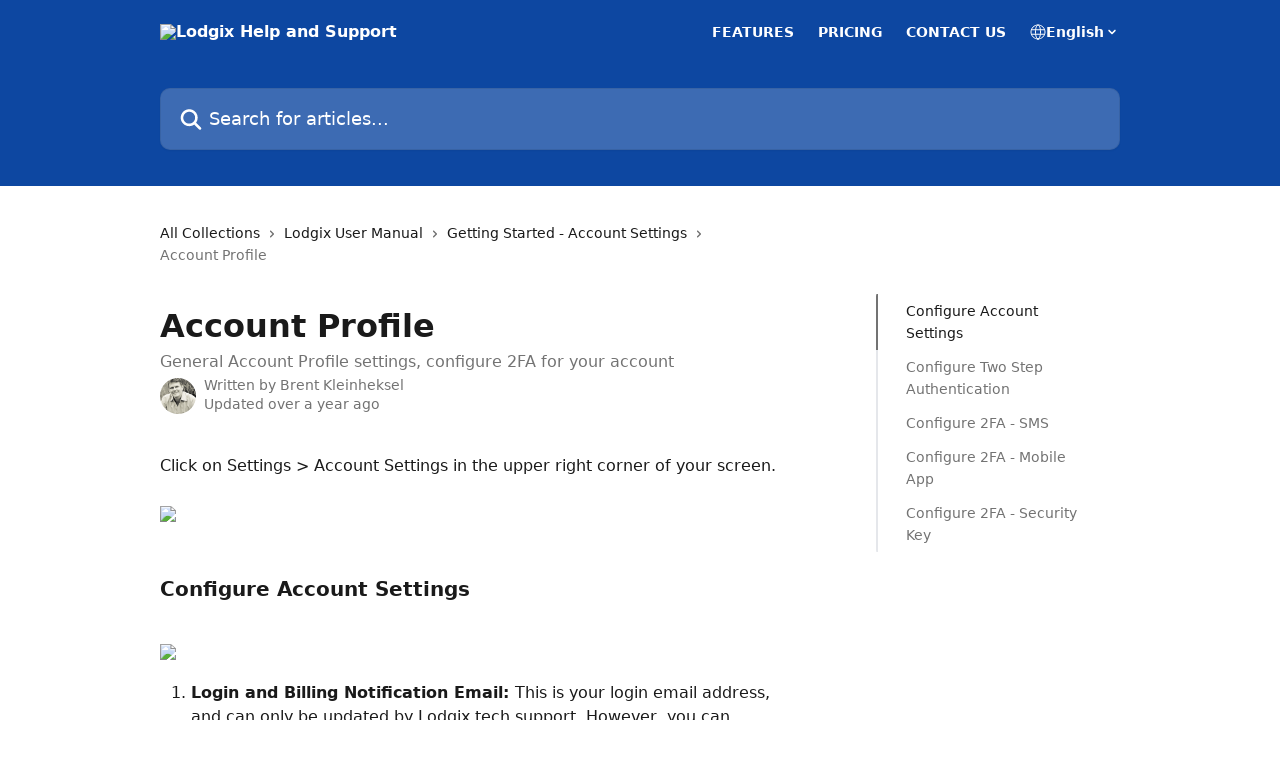

--- FILE ---
content_type: text/html; charset=utf-8
request_url: https://support.lodgix.com/en/articles/3323823-account-profile
body_size: 15786
content:
<!DOCTYPE html><html lang="en"><head><meta charSet="utf-8" data-next-head=""/><title data-next-head="">Account Profile | Lodgix Help and Support</title><meta property="og:title" content="Account Profile | Lodgix Help and Support" data-next-head=""/><meta name="twitter:title" content="Account Profile | Lodgix Help and Support" data-next-head=""/><meta property="og:description" content="General Account Profile settings, configure 2FA for your account" data-next-head=""/><meta name="twitter:description" content="General Account Profile settings, configure 2FA for your account" data-next-head=""/><meta name="description" content="General Account Profile settings, configure 2FA for your account" data-next-head=""/><meta property="og:type" content="article" data-next-head=""/><meta name="robots" content="all" data-next-head=""/><meta name="viewport" content="width=device-width, initial-scale=1" data-next-head=""/><link href="https://intercom.help/lodgixcom/assets/favicon" rel="icon" data-next-head=""/><link rel="canonical" href="https://support.lodgix.com/en/articles/3323823-account-profile" data-next-head=""/><link rel="alternate" href="https://support.lodgix.com/en/articles/3323823-account-profile" hrefLang="en" data-next-head=""/><link rel="alternate" href="https://support.lodgix.com/en/articles/3323823-account-profile" hrefLang="x-default" data-next-head=""/><link nonce="tc53JMYBG6HHydZxiPUg7pWa/0NorGkkPwGy3ao1mps=" rel="preload" href="https://static.intercomassets.com/_next/static/css/3141721a1e975790.css" as="style"/><link nonce="tc53JMYBG6HHydZxiPUg7pWa/0NorGkkPwGy3ao1mps=" rel="stylesheet" href="https://static.intercomassets.com/_next/static/css/3141721a1e975790.css" data-n-g=""/><noscript data-n-css="tc53JMYBG6HHydZxiPUg7pWa/0NorGkkPwGy3ao1mps="></noscript><script defer="" nonce="tc53JMYBG6HHydZxiPUg7pWa/0NorGkkPwGy3ao1mps=" nomodule="" src="https://static.intercomassets.com/_next/static/chunks/polyfills-42372ed130431b0a.js"></script><script defer="" src="https://static.intercomassets.com/_next/static/chunks/7506.a4d4b38169fb1abb.js" nonce="tc53JMYBG6HHydZxiPUg7pWa/0NorGkkPwGy3ao1mps="></script><script src="https://static.intercomassets.com/_next/static/chunks/webpack-667cd6b3774ffaeb.js" nonce="tc53JMYBG6HHydZxiPUg7pWa/0NorGkkPwGy3ao1mps=" defer=""></script><script src="https://static.intercomassets.com/_next/static/chunks/framework-1f1b8d38c1d86c61.js" nonce="tc53JMYBG6HHydZxiPUg7pWa/0NorGkkPwGy3ao1mps=" defer=""></script><script src="https://static.intercomassets.com/_next/static/chunks/main-2c5e5f2c49cfa8a6.js" nonce="tc53JMYBG6HHydZxiPUg7pWa/0NorGkkPwGy3ao1mps=" defer=""></script><script src="https://static.intercomassets.com/_next/static/chunks/pages/_app-e1ef7ba820863143.js" nonce="tc53JMYBG6HHydZxiPUg7pWa/0NorGkkPwGy3ao1mps=" defer=""></script><script src="https://static.intercomassets.com/_next/static/chunks/d0502abb-aa607f45f5026044.js" nonce="tc53JMYBG6HHydZxiPUg7pWa/0NorGkkPwGy3ao1mps=" defer=""></script><script src="https://static.intercomassets.com/_next/static/chunks/6190-ef428f6633b5a03f.js" nonce="tc53JMYBG6HHydZxiPUg7pWa/0NorGkkPwGy3ao1mps=" defer=""></script><script src="https://static.intercomassets.com/_next/static/chunks/5729-6d79ddfe1353a77c.js" nonce="tc53JMYBG6HHydZxiPUg7pWa/0NorGkkPwGy3ao1mps=" defer=""></script><script src="https://static.intercomassets.com/_next/static/chunks/2384-242e4a028ba58b01.js" nonce="tc53JMYBG6HHydZxiPUg7pWa/0NorGkkPwGy3ao1mps=" defer=""></script><script src="https://static.intercomassets.com/_next/static/chunks/4835-9db7cd232aae5617.js" nonce="tc53JMYBG6HHydZxiPUg7pWa/0NorGkkPwGy3ao1mps=" defer=""></script><script src="https://static.intercomassets.com/_next/static/chunks/2735-6fafbb9ff4abfca1.js" nonce="tc53JMYBG6HHydZxiPUg7pWa/0NorGkkPwGy3ao1mps=" defer=""></script><script src="https://static.intercomassets.com/_next/static/chunks/pages/%5BhelpCenterIdentifier%5D/%5Blocale%5D/articles/%5BarticleSlug%5D-0426bb822f2fd459.js" nonce="tc53JMYBG6HHydZxiPUg7pWa/0NorGkkPwGy3ao1mps=" defer=""></script><script src="https://static.intercomassets.com/_next/static/7e1K3eo3oeKlAsbhZbrHM/_buildManifest.js" nonce="tc53JMYBG6HHydZxiPUg7pWa/0NorGkkPwGy3ao1mps=" defer=""></script><script src="https://static.intercomassets.com/_next/static/7e1K3eo3oeKlAsbhZbrHM/_ssgManifest.js" nonce="tc53JMYBG6HHydZxiPUg7pWa/0NorGkkPwGy3ao1mps=" defer=""></script><meta name="sentry-trace" content="ca047e675fbbba988dd670302aacf1f1-204b4b1dd9e7c000-0"/><meta name="baggage" content="sentry-environment=production,sentry-release=389cbaa7c7b88427c31f6ff365d99b3236e2d519,sentry-public_key=187f842308a64dea9f1f64d4b1b9c298,sentry-trace_id=ca047e675fbbba988dd670302aacf1f1,sentry-org_id=2129,sentry-sampled=false,sentry-sample_rand=0.4567831547855108,sentry-sample_rate=0"/><style id="__jsx-4186092957">:root{--body-bg: rgb(255, 255, 255);
--body-image: none;
--body-bg-rgb: 255, 255, 255;
--body-border: rgb(230, 230, 230);
--body-primary-color: #1a1a1a;
--body-secondary-color: #737373;
--body-reaction-bg: rgb(242, 242, 242);
--body-reaction-text-color: rgb(64, 64, 64);
--body-toc-active-border: #737373;
--body-toc-inactive-border: #f2f2f2;
--body-toc-inactive-color: #737373;
--body-toc-active-font-weight: 400;
--body-table-border: rgb(204, 204, 204);
--body-color: hsl(0, 0%, 0%);
--footer-bg: rgb(13, 71, 161);
--footer-image: none;
--footer-border: rgb(17, 92, 208);
--footer-color: hsl(211, 10%, 61%);
--header-bg: rgb(13, 71, 161);
--header-image: none;
--header-color: hsl(0, 0%, 100%);
--collection-card-bg: rgb(255, 255, 255);
--collection-card-image: none;
--collection-card-color: hsl(300, 69%, 10%);
--card-bg: rgb(255, 255, 255);
--card-border-color: rgb(230, 230, 230);
--card-border-inner-radius: 6px;
--card-border-radius: 8px;
--card-shadow: 0 1px 2px 0 rgb(0 0 0 / 0.05);
--search-bar-border-radius: 10px;
--search-bar-width: 100%;
--ticket-blue-bg-color: #dce1f9;
--ticket-blue-text-color: #334bfa;
--ticket-green-bg-color: #d7efdc;
--ticket-green-text-color: #0f7134;
--ticket-orange-bg-color: #ffebdb;
--ticket-orange-text-color: #b24d00;
--ticket-red-bg-color: #ffdbdb;
--ticket-red-text-color: #df2020;
--header-height: 245px;
--header-subheader-background-color: #000000;
--header-subheader-font-color: #FFFFFF;
--content-block-bg: rgb(255, 255, 255);
--content-block-image: none;
--content-block-color: hsl(0, 0%, 10%);
--content-block-button-bg: rgb(51, 75, 250);
--content-block-button-image: none;
--content-block-button-color: hsl(0, 0%, 100%);
--content-block-button-radius: 6px;
--primary-color: hsl(300, 69%, 10%);
--primary-color-alpha-10: hsla(300, 69%, 10%, 0.1);
--primary-color-alpha-60: hsla(300, 69%, 10%, 0.6);
--text-on-primary-color: #ffffff}</style><style id="__jsx-1611979459">:root{--font-family-primary: system-ui, "Segoe UI", "Roboto", "Helvetica", "Arial", sans-serif, "Apple Color Emoji", "Segoe UI Emoji", "Segoe UI Symbol"}</style><style id="__jsx-2466147061">:root{--font-family-secondary: system-ui, "Segoe UI", "Roboto", "Helvetica", "Arial", sans-serif, "Apple Color Emoji", "Segoe UI Emoji", "Segoe UI Symbol"}</style><style id="__jsx-cf6f0ea00fa5c760">.fade-background.jsx-cf6f0ea00fa5c760{background:radial-gradient(333.38%100%at 50%0%,rgba(var(--body-bg-rgb),0)0%,rgba(var(--body-bg-rgb),.00925356)11.67%,rgba(var(--body-bg-rgb),.0337355)21.17%,rgba(var(--body-bg-rgb),.0718242)28.85%,rgba(var(--body-bg-rgb),.121898)35.03%,rgba(var(--body-bg-rgb),.182336)40.05%,rgba(var(--body-bg-rgb),.251516)44.25%,rgba(var(--body-bg-rgb),.327818)47.96%,rgba(var(--body-bg-rgb),.409618)51.51%,rgba(var(--body-bg-rgb),.495297)55.23%,rgba(var(--body-bg-rgb),.583232)59.47%,rgba(var(--body-bg-rgb),.671801)64.55%,rgba(var(--body-bg-rgb),.759385)70.81%,rgba(var(--body-bg-rgb),.84436)78.58%,rgba(var(--body-bg-rgb),.9551)88.2%,rgba(var(--body-bg-rgb),1)100%),var(--header-image),var(--header-bg);background-size:cover;background-position-x:center}</style><style id="__jsx-27f84a20f81f6ce9">.table-of-contents::-webkit-scrollbar{width:8px}.table-of-contents::-webkit-scrollbar-thumb{background-color:#f2f2f2;border-radius:8px}</style><style id="__jsx-a49d9ef8a9865a27">.table_of_contents.jsx-a49d9ef8a9865a27{max-width:260px;min-width:260px}</style><style id="__jsx-62724fba150252e0">.related_articles section a{color:initial}</style><style id="__jsx-4bed0c08ce36899e">.article_body a:not(.intercom-h2b-button){color:var(--primary-color)}article a.intercom-h2b-button{background-color:var(--primary-color);border:0}.zendesk-article table{overflow-x:scroll!important;display:block!important;height:auto!important}.intercom-interblocks-unordered-nested-list ul,.intercom-interblocks-ordered-nested-list ol{margin-top:16px;margin-bottom:16px}.intercom-interblocks-unordered-nested-list ul .intercom-interblocks-unordered-nested-list ul,.intercom-interblocks-unordered-nested-list ul .intercom-interblocks-ordered-nested-list ol,.intercom-interblocks-ordered-nested-list ol .intercom-interblocks-ordered-nested-list ol,.intercom-interblocks-ordered-nested-list ol .intercom-interblocks-unordered-nested-list ul{margin-top:0;margin-bottom:0}.intercom-interblocks-image a:focus{outline-offset:3px}</style></head><body><div id="__next"><div dir="ltr" class="h-full w-full"><a href="#main-content" class="sr-only font-bold text-header-color focus:not-sr-only focus:absolute focus:left-4 focus:top-4 focus:z-50" aria-roledescription="Link, Press control-option-right-arrow to exit">Skip to main content</a><main class="header__lite"><header id="header" data-testid="header" class="jsx-cf6f0ea00fa5c760 flex flex-col text-header-color"><div class="jsx-cf6f0ea00fa5c760 relative flex grow flex-col mb-9 bg-header-bg bg-header-image bg-cover bg-center pb-9"><div id="sr-announcement" aria-live="polite" class="jsx-cf6f0ea00fa5c760 sr-only"></div><div class="jsx-cf6f0ea00fa5c760 flex h-full flex-col items-center marker:shrink-0"><section class="relative flex w-full flex-col mb-6 pb-6"><div class="header__meta_wrapper flex justify-center px-5 pt-6 leading-none sm:px-10"><div class="flex items-center w-240" data-testid="subheader-container"><div class="mo__body header__site_name"><div class="header__logo"><a href="/en/"><img src="https://downloads.intercomcdn.com/i/o/29918/e2dbf2908835ca6e9bb30f76/lodgix-png3.png" height="233" alt="Lodgix Help and Support"/></a></div></div><div><div class="flex items-center font-semibold"><div class="flex items-center md:hidden" data-testid="small-screen-children"><button class="flex items-center border-none bg-transparent px-1.5" data-testid="hamburger-menu-button" aria-label="Open menu"><svg width="24" height="24" viewBox="0 0 16 16" xmlns="http://www.w3.org/2000/svg" class="fill-current"><path d="M1.86861 2C1.38889 2 1 2.3806 1 2.85008C1 3.31957 1.38889 3.70017 1.86861 3.70017H14.1314C14.6111 3.70017 15 3.31957 15 2.85008C15 2.3806 14.6111 2 14.1314 2H1.86861Z"></path><path d="M1 8C1 7.53051 1.38889 7.14992 1.86861 7.14992H14.1314C14.6111 7.14992 15 7.53051 15 8C15 8.46949 14.6111 8.85008 14.1314 8.85008H1.86861C1.38889 8.85008 1 8.46949 1 8Z"></path><path d="M1 13.1499C1 12.6804 1.38889 12.2998 1.86861 12.2998H14.1314C14.6111 12.2998 15 12.6804 15 13.1499C15 13.6194 14.6111 14 14.1314 14H1.86861C1.38889 14 1 13.6194 1 13.1499Z"></path></svg></button><div class="fixed right-0 top-0 z-50 h-full w-full hidden" data-testid="hamburger-menu"><div class="flex h-full w-full justify-end bg-black bg-opacity-30"><div class="flex h-fit w-full flex-col bg-white opacity-100 sm:h-full sm:w-1/2"><button class="text-body-font flex items-center self-end border-none bg-transparent pr-6 pt-6" data-testid="hamburger-menu-close-button" aria-label="Close menu"><svg width="24" height="24" viewBox="0 0 16 16" xmlns="http://www.w3.org/2000/svg"><path d="M3.5097 3.5097C3.84165 3.17776 4.37984 3.17776 4.71178 3.5097L7.99983 6.79775L11.2879 3.5097C11.6198 3.17776 12.158 3.17776 12.49 3.5097C12.8219 3.84165 12.8219 4.37984 12.49 4.71178L9.20191 7.99983L12.49 11.2879C12.8219 11.6198 12.8219 12.158 12.49 12.49C12.158 12.8219 11.6198 12.8219 11.2879 12.49L7.99983 9.20191L4.71178 12.49C4.37984 12.8219 3.84165 12.8219 3.5097 12.49C3.17776 12.158 3.17776 11.6198 3.5097 11.2879L6.79775 7.99983L3.5097 4.71178C3.17776 4.37984 3.17776 3.84165 3.5097 3.5097Z"></path></svg></button><nav class="flex flex-col pl-4 text-black"><a target="_blank" rel="noopener noreferrer" href="https://www.lodgix.com/#features" class="mx-5 mb-5 text-md no-underline hover:opacity-80 md:mx-3 md:my-0 md:text-base" data-testid="header-link-0">FEATURES</a><a target="_blank" rel="noopener noreferrer" href="https://www.lodgix.com/pricing/" class="mx-5 mb-5 text-md no-underline hover:opacity-80 md:mx-3 md:my-0 md:text-base" data-testid="header-link-1">PRICING</a><a target="_blank" rel="noopener noreferrer" href="https://www.lodgix.com/contact-us/" class="mx-5 mb-5 text-md no-underline hover:opacity-80 md:mx-3 md:my-0 md:text-base" data-testid="header-link-2">CONTACT US</a><div class="relative cursor-pointer has-[:focus]:outline"><select class="peer absolute z-10 block h-6 w-full cursor-pointer opacity-0 md:text-base" aria-label="Change language" id="language-selector"><option value="/en/articles/3323823-account-profile" class="text-black" selected="">English</option></select><div class="mb-10 ml-5 flex items-center gap-1 text-md hover:opacity-80 peer-hover:opacity-80 md:m-0 md:ml-3 md:text-base" aria-hidden="true"><svg id="locale-picker-globe" width="16" height="16" viewBox="0 0 16 16" fill="none" xmlns="http://www.w3.org/2000/svg" class="shrink-0" aria-hidden="true"><path d="M8 15C11.866 15 15 11.866 15 8C15 4.13401 11.866 1 8 1C4.13401 1 1 4.13401 1 8C1 11.866 4.13401 15 8 15Z" stroke="currentColor" stroke-linecap="round" stroke-linejoin="round"></path><path d="M8 15C9.39949 15 10.534 11.866 10.534 8C10.534 4.13401 9.39949 1 8 1C6.60051 1 5.466 4.13401 5.466 8C5.466 11.866 6.60051 15 8 15Z" stroke="currentColor" stroke-linecap="round" stroke-linejoin="round"></path><path d="M1.448 5.75989H14.524" stroke="currentColor" stroke-linecap="round" stroke-linejoin="round"></path><path d="M1.448 10.2402H14.524" stroke="currentColor" stroke-linecap="round" stroke-linejoin="round"></path></svg>English<svg id="locale-picker-arrow" width="16" height="16" viewBox="0 0 16 16" fill="none" xmlns="http://www.w3.org/2000/svg" class="shrink-0" aria-hidden="true"><path d="M5 6.5L8.00093 9.5L11 6.50187" stroke="currentColor" stroke-width="1.5" stroke-linecap="round" stroke-linejoin="round"></path></svg></div></div></nav></div></div></div></div><nav class="hidden items-center md:flex" data-testid="large-screen-children"><a target="_blank" rel="noopener noreferrer" href="https://www.lodgix.com/#features" class="mx-5 mb-5 text-md no-underline hover:opacity-80 md:mx-3 md:my-0 md:text-base" data-testid="header-link-0">FEATURES</a><a target="_blank" rel="noopener noreferrer" href="https://www.lodgix.com/pricing/" class="mx-5 mb-5 text-md no-underline hover:opacity-80 md:mx-3 md:my-0 md:text-base" data-testid="header-link-1">PRICING</a><a target="_blank" rel="noopener noreferrer" href="https://www.lodgix.com/contact-us/" class="mx-5 mb-5 text-md no-underline hover:opacity-80 md:mx-3 md:my-0 md:text-base" data-testid="header-link-2">CONTACT US</a><div class="relative cursor-pointer has-[:focus]:outline"><select class="peer absolute z-10 block h-6 w-full cursor-pointer opacity-0 md:text-base" aria-label="Change language" id="language-selector"><option value="/en/articles/3323823-account-profile" class="text-black" selected="">English</option></select><div class="mb-10 ml-5 flex items-center gap-1 text-md hover:opacity-80 peer-hover:opacity-80 md:m-0 md:ml-3 md:text-base" aria-hidden="true"><svg id="locale-picker-globe" width="16" height="16" viewBox="0 0 16 16" fill="none" xmlns="http://www.w3.org/2000/svg" class="shrink-0" aria-hidden="true"><path d="M8 15C11.866 15 15 11.866 15 8C15 4.13401 11.866 1 8 1C4.13401 1 1 4.13401 1 8C1 11.866 4.13401 15 8 15Z" stroke="currentColor" stroke-linecap="round" stroke-linejoin="round"></path><path d="M8 15C9.39949 15 10.534 11.866 10.534 8C10.534 4.13401 9.39949 1 8 1C6.60051 1 5.466 4.13401 5.466 8C5.466 11.866 6.60051 15 8 15Z" stroke="currentColor" stroke-linecap="round" stroke-linejoin="round"></path><path d="M1.448 5.75989H14.524" stroke="currentColor" stroke-linecap="round" stroke-linejoin="round"></path><path d="M1.448 10.2402H14.524" stroke="currentColor" stroke-linecap="round" stroke-linejoin="round"></path></svg>English<svg id="locale-picker-arrow" width="16" height="16" viewBox="0 0 16 16" fill="none" xmlns="http://www.w3.org/2000/svg" class="shrink-0" aria-hidden="true"><path d="M5 6.5L8.00093 9.5L11 6.50187" stroke="currentColor" stroke-width="1.5" stroke-linecap="round" stroke-linejoin="round"></path></svg></div></div></nav></div></div></div></div></section><section class="relative mx-5 flex h-full w-full flex-col items-center px-5 sm:px-10"><div class="flex h-full max-w-full flex-col w-240 justify-end" data-testid="main-header-container"><div id="search-bar" class="relative w-full"><form action="/en/" autoComplete="off"><div class="flex w-full flex-col items-start"><div class="relative flex w-full sm:w-search-bar"><label for="search-input" class="sr-only">Search for articles...</label><input id="search-input" type="text" autoComplete="off" class="peer w-full rounded-search-bar border border-black-alpha-8 bg-white-alpha-20 p-4 ps-12 font-secondary text-lg text-header-color shadow-search-bar outline-none transition ease-linear placeholder:text-header-color hover:bg-white-alpha-27 hover:shadow-search-bar-hover focus:border-transparent focus:bg-white focus:text-black-10 focus:shadow-search-bar-focused placeholder:focus:text-black-45" placeholder="Search for articles..." name="q" aria-label="Search for articles..." value=""/><div class="absolute inset-y-0 start-0 flex items-center fill-header-color peer-focus-visible:fill-black-45 pointer-events-none ps-5"><svg width="22" height="21" viewBox="0 0 22 21" xmlns="http://www.w3.org/2000/svg" class="fill-inherit" aria-hidden="true"><path fill-rule="evenodd" clip-rule="evenodd" d="M3.27485 8.7001C3.27485 5.42781 5.92757 2.7751 9.19985 2.7751C12.4721 2.7751 15.1249 5.42781 15.1249 8.7001C15.1249 11.9724 12.4721 14.6251 9.19985 14.6251C5.92757 14.6251 3.27485 11.9724 3.27485 8.7001ZM9.19985 0.225098C4.51924 0.225098 0.724854 4.01948 0.724854 8.7001C0.724854 13.3807 4.51924 17.1751 9.19985 17.1751C11.0802 17.1751 12.8176 16.5627 14.2234 15.5265L19.0981 20.4013C19.5961 20.8992 20.4033 20.8992 20.9013 20.4013C21.3992 19.9033 21.3992 19.0961 20.9013 18.5981L16.0264 13.7233C17.0625 12.3176 17.6749 10.5804 17.6749 8.7001C17.6749 4.01948 13.8805 0.225098 9.19985 0.225098Z"></path></svg></div></div></div></form></div></div></section></div></div></header><div class="z-1 flex shrink-0 grow basis-auto justify-center px-5 sm:px-10"><section data-testid="main-content" id="main-content" class="max-w-full w-240"><section data-testid="article-section" class="section section__article"><div class="flex-row-reverse justify-between flex"><div class="jsx-a49d9ef8a9865a27 w-61 sticky top-8 ml-7 max-w-61 self-start max-lg:hidden mt-16"><div class="jsx-27f84a20f81f6ce9 table-of-contents max-h-[calc(100vh-96px)] overflow-y-auto rounded-2xl text-body-primary-color hover:text-primary max-lg:border max-lg:border-solid max-lg:border-body-border max-lg:shadow-solid-1"><div data-testid="toc-dropdown" class="jsx-27f84a20f81f6ce9 hidden cursor-pointer justify-between border-b max-lg:flex max-lg:flex-row max-lg:border-x-0 max-lg:border-t-0 max-lg:border-solid max-lg:border-b-body-border"><div class="jsx-27f84a20f81f6ce9 my-2 max-lg:pl-4">Table of contents</div><div class="jsx-27f84a20f81f6ce9 "><svg class="ml-2 mr-4 mt-3 transition-transform" transform="rotate(180)" width="16" height="16" fill="none" xmlns="http://www.w3.org/2000/svg"><path fill-rule="evenodd" clip-rule="evenodd" d="M3.93353 5.93451C4.24595 5.62209 4.75248 5.62209 5.0649 5.93451L7.99922 8.86882L10.9335 5.93451C11.246 5.62209 11.7525 5.62209 12.0649 5.93451C12.3773 6.24693 12.3773 6.75346 12.0649 7.06588L8.5649 10.5659C8.25249 10.8783 7.74595 10.8783 7.43353 10.5659L3.93353 7.06588C3.62111 6.75346 3.62111 6.24693 3.93353 5.93451Z" fill="currentColor"></path></svg></div></div><div data-testid="toc-body" class="jsx-27f84a20f81f6ce9 my-2"><section data-testid="toc-section-0" class="jsx-27f84a20f81f6ce9 flex border-y-0 border-e-0 border-s-2 border-solid py-1.5 max-lg:border-none border-body-toc-active-border px-7"><a id="#h_6ef516faa6" href="#h_6ef516faa6" data-testid="toc-link-0" class="jsx-27f84a20f81f6ce9 w-full no-underline hover:text-body-primary-color max-lg:inline-block max-lg:text-body-primary-color max-lg:hover:text-primary lg:text-base font-toc-active text-body-primary-color"></a></section><section data-testid="toc-section-1" class="jsx-27f84a20f81f6ce9 flex border-y-0 border-e-0 border-s-2 border-solid py-1.5 max-lg:border-none px-7"><a id="#h_806a96297f" href="#h_806a96297f" data-testid="toc-link-1" class="jsx-27f84a20f81f6ce9 w-full no-underline hover:text-body-primary-color max-lg:inline-block max-lg:text-body-primary-color max-lg:hover:text-primary lg:text-base text-body-toc-inactive-color"></a></section><section data-testid="toc-section-2" class="jsx-27f84a20f81f6ce9 flex border-y-0 border-e-0 border-s-2 border-solid py-1.5 max-lg:border-none px-7"><a id="#h_34514f0307" href="#h_34514f0307" data-testid="toc-link-2" class="jsx-27f84a20f81f6ce9 w-full no-underline hover:text-body-primary-color max-lg:inline-block max-lg:text-body-primary-color max-lg:hover:text-primary lg:text-base text-body-toc-inactive-color"></a></section><section data-testid="toc-section-3" class="jsx-27f84a20f81f6ce9 flex border-y-0 border-e-0 border-s-2 border-solid py-1.5 max-lg:border-none px-7"><a id="#h_d198fa5fe2" href="#h_d198fa5fe2" data-testid="toc-link-3" class="jsx-27f84a20f81f6ce9 w-full no-underline hover:text-body-primary-color max-lg:inline-block max-lg:text-body-primary-color max-lg:hover:text-primary lg:text-base text-body-toc-inactive-color"></a></section><section data-testid="toc-section-4" class="jsx-27f84a20f81f6ce9 flex border-y-0 border-e-0 border-s-2 border-solid py-1.5 max-lg:border-none px-7"><a id="#h_8c7e06d960" href="#h_8c7e06d960" data-testid="toc-link-4" class="jsx-27f84a20f81f6ce9 w-full no-underline hover:text-body-primary-color max-lg:inline-block max-lg:text-body-primary-color max-lg:hover:text-primary lg:text-base text-body-toc-inactive-color"></a></section></div></div></div><div class="relative z-3 w-full lg:max-w-160 "><div class="flex pb-6 max-md:pb-2 lg:max-w-160"><div tabindex="-1" class="focus:outline-none"><div class="flex flex-wrap items-baseline pb-4 text-base" tabindex="0" role="navigation" aria-label="Breadcrumb"><a href="/en/" class="pr-2 text-body-primary-color no-underline hover:text-body-secondary-color">All Collections</a><div class="pr-2" aria-hidden="true"><svg width="6" height="10" viewBox="0 0 6 10" class="block h-2 w-2 fill-body-secondary-color rtl:rotate-180" xmlns="http://www.w3.org/2000/svg"><path fill-rule="evenodd" clip-rule="evenodd" d="M0.648862 0.898862C0.316916 1.23081 0.316916 1.769 0.648862 2.10094L3.54782 4.9999L0.648862 7.89886C0.316916 8.23081 0.316917 8.769 0.648862 9.10094C0.980808 9.43289 1.519 9.43289 1.85094 9.10094L5.35094 5.60094C5.68289 5.269 5.68289 4.73081 5.35094 4.39886L1.85094 0.898862C1.519 0.566916 0.980807 0.566916 0.648862 0.898862Z"></path></svg></div><a href="https://support.lodgix.com/en/collections/1923674-lodgix-user-manual" class="pr-2 text-body-primary-color no-underline hover:text-body-secondary-color" data-testid="breadcrumb-0">Lodgix User Manual</a><div class="pr-2" aria-hidden="true"><svg width="6" height="10" viewBox="0 0 6 10" class="block h-2 w-2 fill-body-secondary-color rtl:rotate-180" xmlns="http://www.w3.org/2000/svg"><path fill-rule="evenodd" clip-rule="evenodd" d="M0.648862 0.898862C0.316916 1.23081 0.316916 1.769 0.648862 2.10094L3.54782 4.9999L0.648862 7.89886C0.316916 8.23081 0.316917 8.769 0.648862 9.10094C0.980808 9.43289 1.519 9.43289 1.85094 9.10094L5.35094 5.60094C5.68289 5.269 5.68289 4.73081 5.35094 4.39886L1.85094 0.898862C1.519 0.566916 0.980807 0.566916 0.648862 0.898862Z"></path></svg></div><a href="https://support.lodgix.com/en/collections/1933586-getting-started-account-settings" class="pr-2 text-body-primary-color no-underline hover:text-body-secondary-color" data-testid="breadcrumb-1">Getting Started - Account Settings</a><div class="pr-2" aria-hidden="true"><svg width="6" height="10" viewBox="0 0 6 10" class="block h-2 w-2 fill-body-secondary-color rtl:rotate-180" xmlns="http://www.w3.org/2000/svg"><path fill-rule="evenodd" clip-rule="evenodd" d="M0.648862 0.898862C0.316916 1.23081 0.316916 1.769 0.648862 2.10094L3.54782 4.9999L0.648862 7.89886C0.316916 8.23081 0.316917 8.769 0.648862 9.10094C0.980808 9.43289 1.519 9.43289 1.85094 9.10094L5.35094 5.60094C5.68289 5.269 5.68289 4.73081 5.35094 4.39886L1.85094 0.898862C1.519 0.566916 0.980807 0.566916 0.648862 0.898862Z"></path></svg></div><div class="text-body-secondary-color">Account Profile</div></div></div></div><div class=""><div class="article intercom-force-break"><div class="mb-10 max-lg:mb-6"><div class="flex flex-col gap-4"><div class="flex flex-col"><h1 class="mb-1 font-primary text-2xl font-bold leading-10 text-body-primary-color">Account Profile</h1><div class="text-md font-normal leading-normal text-body-secondary-color"><p>General Account Profile settings, configure 2FA for your account</p></div></div><div class="avatar"><div class="avatar__photo"><img width="24" height="24" src="https://static.intercomassets.com/avatars/19675/square_128/brent_200_250-1462396966-1462447570.png" alt="Brent Kleinheksel avatar" class="inline-flex items-center justify-center rounded-full bg-primary text-lg font-bold leading-6 text-primary-text shadow-solid-2 shadow-body-bg [&amp;:nth-child(n+2)]:hidden lg:[&amp;:nth-child(n+2)]:inline-flex h-8 w-8 sm:h-9 sm:w-9"/></div><div class="avatar__info -mt-0.5 text-base"><span class="text-body-secondary-color"><div>Written by <span>Brent Kleinheksel</span></div> <!-- -->Updated over a year ago</span></div></div></div></div><div class="jsx-4bed0c08ce36899e flex-col"><div class="jsx-4bed0c08ce36899e mb-7 ml-0 text-md max-messenger:mb-6 lg:hidden"><div class="jsx-27f84a20f81f6ce9 table-of-contents max-h-[calc(100vh-96px)] overflow-y-auto rounded-2xl text-body-primary-color hover:text-primary max-lg:border max-lg:border-solid max-lg:border-body-border max-lg:shadow-solid-1"><div data-testid="toc-dropdown" class="jsx-27f84a20f81f6ce9 hidden cursor-pointer justify-between border-b max-lg:flex max-lg:flex-row max-lg:border-x-0 max-lg:border-t-0 max-lg:border-solid max-lg:border-b-body-border border-b-0"><div class="jsx-27f84a20f81f6ce9 my-2 max-lg:pl-4">Table of contents</div><div class="jsx-27f84a20f81f6ce9 "><svg class="ml-2 mr-4 mt-3 transition-transform" transform="" width="16" height="16" fill="none" xmlns="http://www.w3.org/2000/svg"><path fill-rule="evenodd" clip-rule="evenodd" d="M3.93353 5.93451C4.24595 5.62209 4.75248 5.62209 5.0649 5.93451L7.99922 8.86882L10.9335 5.93451C11.246 5.62209 11.7525 5.62209 12.0649 5.93451C12.3773 6.24693 12.3773 6.75346 12.0649 7.06588L8.5649 10.5659C8.25249 10.8783 7.74595 10.8783 7.43353 10.5659L3.93353 7.06588C3.62111 6.75346 3.62111 6.24693 3.93353 5.93451Z" fill="currentColor"></path></svg></div></div><div data-testid="toc-body" class="jsx-27f84a20f81f6ce9 hidden my-2"><section data-testid="toc-section-0" class="jsx-27f84a20f81f6ce9 flex border-y-0 border-e-0 border-s-2 border-solid py-1.5 max-lg:border-none border-body-toc-active-border px-7"><a id="#h_6ef516faa6" href="#h_6ef516faa6" data-testid="toc-link-0" class="jsx-27f84a20f81f6ce9 w-full no-underline hover:text-body-primary-color max-lg:inline-block max-lg:text-body-primary-color max-lg:hover:text-primary lg:text-base font-toc-active text-body-primary-color"></a></section><section data-testid="toc-section-1" class="jsx-27f84a20f81f6ce9 flex border-y-0 border-e-0 border-s-2 border-solid py-1.5 max-lg:border-none px-7"><a id="#h_806a96297f" href="#h_806a96297f" data-testid="toc-link-1" class="jsx-27f84a20f81f6ce9 w-full no-underline hover:text-body-primary-color max-lg:inline-block max-lg:text-body-primary-color max-lg:hover:text-primary lg:text-base text-body-toc-inactive-color"></a></section><section data-testid="toc-section-2" class="jsx-27f84a20f81f6ce9 flex border-y-0 border-e-0 border-s-2 border-solid py-1.5 max-lg:border-none px-7"><a id="#h_34514f0307" href="#h_34514f0307" data-testid="toc-link-2" class="jsx-27f84a20f81f6ce9 w-full no-underline hover:text-body-primary-color max-lg:inline-block max-lg:text-body-primary-color max-lg:hover:text-primary lg:text-base text-body-toc-inactive-color"></a></section><section data-testid="toc-section-3" class="jsx-27f84a20f81f6ce9 flex border-y-0 border-e-0 border-s-2 border-solid py-1.5 max-lg:border-none px-7"><a id="#h_d198fa5fe2" href="#h_d198fa5fe2" data-testid="toc-link-3" class="jsx-27f84a20f81f6ce9 w-full no-underline hover:text-body-primary-color max-lg:inline-block max-lg:text-body-primary-color max-lg:hover:text-primary lg:text-base text-body-toc-inactive-color"></a></section><section data-testid="toc-section-4" class="jsx-27f84a20f81f6ce9 flex border-y-0 border-e-0 border-s-2 border-solid py-1.5 max-lg:border-none px-7"><a id="#h_8c7e06d960" href="#h_8c7e06d960" data-testid="toc-link-4" class="jsx-27f84a20f81f6ce9 w-full no-underline hover:text-body-primary-color max-lg:inline-block max-lg:text-body-primary-color max-lg:hover:text-primary lg:text-base text-body-toc-inactive-color"></a></section></div></div></div><div class="jsx-4bed0c08ce36899e article_body"><article class="jsx-4bed0c08ce36899e "><div class="intercom-interblocks-paragraph no-margin intercom-interblocks-align-left"><p>Click on Settings &gt; Account Settings in the upper right corner of your screen.</p></div><div class="intercom-interblocks-paragraph no-margin intercom-interblocks-align-left"><p> </p></div><div class="intercom-interblocks-image intercom-interblocks-align-left"><a href="https://downloads.intercomcdn.com/i/o/943026435/c56c7f1582a445af2771e4d0/2024-01-24_16-18-23.png?expires=1769051700&amp;signature=a22945b7d8a2f1fe41326bca1f176876bfa74bbf2f3d4f48dc43880048138f9e&amp;req=fSQkFst4mYJaFb4f3HP0gMd76ONTtqApe%2BMPaNrDIPGBpRXJjBFt5FALzI5%2B%0AMty%2F7lag52CN9Kj7Ng%3D%3D%0A" target="_blank" rel="noreferrer nofollow noopener"><img src="https://downloads.intercomcdn.com/i/o/943026435/c56c7f1582a445af2771e4d0/2024-01-24_16-18-23.png?expires=1769051700&amp;signature=a22945b7d8a2f1fe41326bca1f176876bfa74bbf2f3d4f48dc43880048138f9e&amp;req=fSQkFst4mYJaFb4f3HP0gMd76ONTtqApe%2BMPaNrDIPGBpRXJjBFt5FALzI5%2B%0AMty%2F7lag52CN9Kj7Ng%3D%3D%0A" width="1370" height="1472"/></a></div><div class="intercom-interblocks-paragraph no-margin intercom-interblocks-align-left"><p> </p></div><div class="intercom-interblocks-paragraph no-margin intercom-interblocks-align-left"><p> </p></div><div class="intercom-interblocks-subheading intercom-interblocks-align-left"><h2 id="h_6ef516faa6">Configure Account Settings</h2></div><div class="intercom-interblocks-paragraph no-margin intercom-interblocks-align-left"><p> </p></div><div class="intercom-interblocks-image intercom-interblocks-align-left"><a href="https://downloads.intercomcdn.com/i/o/943026611/6966886150b4434d4e20eb32/2024-01-24_16-15-21.png?expires=1769051700&amp;signature=75ee1d3fc6dbdc91d50c0f1a9cd02109b8ddd25f81f5f4e4e389ffca386581e2&amp;req=fSQkFst4m4BeFb4f3HP0gIoeRAyuL0fWI39uxSqO6V24yQaAv4Pk8qPlgW4r%0AgFvvt1HoQ%2B5Om2xTQw%3D%3D%0A" target="_blank" rel="noreferrer nofollow noopener"><img src="https://downloads.intercomcdn.com/i/o/943026611/6966886150b4434d4e20eb32/2024-01-24_16-15-21.png?expires=1769051700&amp;signature=75ee1d3fc6dbdc91d50c0f1a9cd02109b8ddd25f81f5f4e4e389ffca386581e2&amp;req=fSQkFst4m4BeFb4f3HP0gIoeRAyuL0fWI39uxSqO6V24yQaAv4Pk8qPlgW4r%0AgFvvt1HoQ%2B5Om2xTQw%3D%3D%0A" width="2350" height="1300"/></a></div><div class="intercom-interblocks-ordered-nested-list"><ol><li><div class="intercom-interblocks-paragraph no-margin intercom-interblocks-align-left"><p><b>Login and Billing Notification Email: </b>This is your login email address, and can only be updated by Lodgix tech support. However, you can configure a CC email address</p></div></li><li><div class="intercom-interblocks-paragraph no-margin intercom-interblocks-align-left"><p><b>Billing Information:</b> Name, address, and phone number</p></div></li><li><div class="intercom-interblocks-paragraph no-margin intercom-interblocks-align-left"><p><b>Change Password: </b>Create a new password for your account</p></div></li></ol></div><div class="intercom-interblocks-paragraph no-margin intercom-interblocks-align-left"><p> </p></div><div class="intercom-interblocks-paragraph no-margin intercom-interblocks-align-left"><p> </p></div><div class="intercom-interblocks-subheading intercom-interblocks-align-left"><h2 id="h_806a96297f">Configure Two Step Authentication</h2></div><div class="intercom-interblocks-paragraph no-margin intercom-interblocks-align-left"><p> </p></div><div class="intercom-interblocks-image intercom-interblocks-align-left"><a href="https://downloads.intercomcdn.com/i/o/2b5b214f117351e69fa20edc489bb64d08cee6a8/1311892516/2dbad29dc6254a39be655f3c20cc/2024-12-26_07-06-03.png?expires=1769051700&amp;signature=25c21cbb2b69d854b817e4becc52452462681048103a8694ecd335f13757c9b0&amp;req=dSMmF8F3n4ReX%2FMW1HO4zVdUOAsP3k9%2FwMTyHIBit9cw8Yh%2BNoknZZaE5yNa%0ArJyKAW4I6ORMUrpRHtM%3D%0A" target="_blank" rel="noreferrer nofollow noopener"><img src="https://downloads.intercomcdn.com/i/o/2b5b214f117351e69fa20edc489bb64d08cee6a8/1311892516/2dbad29dc6254a39be655f3c20cc/2024-12-26_07-06-03.png?expires=1769051700&amp;signature=25c21cbb2b69d854b817e4becc52452462681048103a8694ecd335f13757c9b0&amp;req=dSMmF8F3n4ReX%2FMW1HO4zVdUOAsP3k9%2FwMTyHIBit9cw8Yh%2BNoknZZaE5yNa%0ArJyKAW4I6ORMUrpRHtM%3D%0A" width="760" height="350" style="width:480px"/></a></div><div class="intercom-interblocks-ordered-nested-list"><ol><li><div class="intercom-interblocks-paragraph no-margin intercom-interblocks-align-left"><p>Click the Two Step Authentication tab</p></div></li><li><div class="intercom-interblocks-paragraph no-margin intercom-interblocks-align-left"><p>Click the Configure Two Step Authentication button</p></div></li></ol></div><div class="intercom-interblocks-paragraph no-margin intercom-interblocks-align-left"><p>You can enter and verify a mobile phone number, use the Google Authenticator App or use a Security Key to enable two step authentication for your account. </p></div><div class="intercom-interblocks-paragraph no-margin intercom-interblocks-align-left"><p> </p></div><div class="intercom-interblocks-paragraph no-margin intercom-interblocks-align-left"><p> </p></div><div class="intercom-interblocks-subheading intercom-interblocks-align-left"><h2 id="h_34514f0307">Configure 2FA - SMS</h2></div><div class="intercom-interblocks-image intercom-interblocks-align-left"><a href="https://downloads.intercomcdn.com/i/o/2b5b214f117351e69fa20edc489bb64d08cee6a8/1311900622/e313f6e086304fb79e8cc0073e5e/2024-12-26_07-11-31.png?expires=1769051700&amp;signature=b1d24bf6b087ee18bf7ca8f810aeaa5c09b1a49436342f0e7ede7a09153162e3&amp;req=dSMmF8B%2BnYddW%2FMW1HO4zXIi6vnlJQfIUe30f%2FH3sGDRX7QKo4h0xsjvwdw9%0AHYVlevl2ZayGUfyb%2FTs%3D%0A" target="_blank" rel="noreferrer nofollow noopener"><img src="https://downloads.intercomcdn.com/i/o/2b5b214f117351e69fa20edc489bb64d08cee6a8/1311900622/e313f6e086304fb79e8cc0073e5e/2024-12-26_07-11-31.png?expires=1769051700&amp;signature=b1d24bf6b087ee18bf7ca8f810aeaa5c09b1a49436342f0e7ede7a09153162e3&amp;req=dSMmF8B%2BnYddW%2FMW1HO4zXIi6vnlJQfIUe30f%2FH3sGDRX7QKo4h0xsjvwdw9%0AHYVlevl2ZayGUfyb%2FTs%3D%0A" width="1080" height="808" style="width:480px"/></a></div><div class="intercom-interblocks-ordered-nested-list"><ol><li><div class="intercom-interblocks-paragraph no-margin intercom-interblocks-align-left"><p>Enter your phone number and click &quot;Send Code&quot;</p></div></li><li><div class="intercom-interblocks-paragraph no-margin intercom-interblocks-align-left"><p>Enter the code that you receive via text message</p></div></li><li><div class="intercom-interblocks-paragraph no-margin intercom-interblocks-align-left"><p>Click &quot;Finish&quot;</p></div></li></ol></div><div class="intercom-interblocks-paragraph no-margin intercom-interblocks-align-left"><p> </p></div><div class="intercom-interblocks-subheading intercom-interblocks-align-left"><h2 id="h_d198fa5fe2">Configure 2FA - Mobile App</h2></div><div class="intercom-interblocks-image intercom-interblocks-align-left"><a href="https://downloads.intercomcdn.com/i/o/2b5b214f117351e69fa20edc489bb64d08cee6a8/1311901490/3e62f63a542658d92ab0fb8cabf1/2024-12-26_07-19-06.png?expires=1769051700&amp;signature=b7bafd34da624b595a0c85aa84f59e478776d3398dce8ac84138941ab5431a3e&amp;req=dSMmF8B%2BnIVWWfMW1HO4zcsYGsVie3%2BAnQg2tiwpIcWjm720RbN5s9b7ty%2FF%0A0rpTYeGvG1TfjcCI7H4%3D%0A" target="_blank" rel="noreferrer nofollow noopener"><img src="https://downloads.intercomcdn.com/i/o/2b5b214f117351e69fa20edc489bb64d08cee6a8/1311901490/3e62f63a542658d92ab0fb8cabf1/2024-12-26_07-19-06.png?expires=1769051700&amp;signature=b7bafd34da624b595a0c85aa84f59e478776d3398dce8ac84138941ab5431a3e&amp;req=dSMmF8B%2BnIVWWfMW1HO4zcsYGsVie3%2BAnQg2tiwpIcWjm720RbN5s9b7ty%2FF%0A0rpTYeGvG1TfjcCI7H4%3D%0A" width="992" height="1052" style="width:480px"/></a></div><div class="intercom-interblocks-paragraph no-margin intercom-interblocks-align-left"><p> </p></div><div class="intercom-interblocks-paragraph no-margin intercom-interblocks-align-left"><p>Click the Mobile App tab. Follow the instructions to download the Google Authenticator app then click Next.</p></div><div class="intercom-interblocks-paragraph no-margin intercom-interblocks-align-left"><p> </p></div><div class="intercom-interblocks-paragraph no-margin intercom-interblocks-align-left"><p> </p></div><div class="intercom-interblocks-image intercom-interblocks-align-left"><a href="https://downloads.intercomcdn.com/i/o/2b5b214f117351e69fa20edc489bb64d08cee6a8/1311903260/4e2d418004b425253c912011c3b0/2024-12-26_07-21-14.png?expires=1769051700&amp;signature=c4e617260b955dc1e3deade78436bfb56ccae37d01d8ad3bf370b4543845ee8c&amp;req=dSMmF8B%2BnoNZWfMW1HO4ze3ygYFY2CHVsBnU4fJs6BJjbGNvK%2BlyyMs%2BmI5y%0A5alMgxZjfubkttBApUA%3D%0A" target="_blank" rel="noreferrer nofollow noopener"><img src="https://downloads.intercomcdn.com/i/o/2b5b214f117351e69fa20edc489bb64d08cee6a8/1311903260/4e2d418004b425253c912011c3b0/2024-12-26_07-21-14.png?expires=1769051700&amp;signature=c4e617260b955dc1e3deade78436bfb56ccae37d01d8ad3bf370b4543845ee8c&amp;req=dSMmF8B%2BnoNZWfMW1HO4ze3ygYFY2CHVsBnU4fJs6BJjbGNvK%2BlyyMs%2BmI5y%0A5alMgxZjfubkttBApUA%3D%0A" width="996" height="948" style="width:480px"/></a></div><div class="intercom-interblocks-paragraph no-margin intercom-interblocks-align-left"><p> </p></div><div class="intercom-interblocks-paragraph no-margin intercom-interblocks-align-left"><p>Open the Google Authenticator app on your device, then use it to scan the QR code. Click Next.</p></div><div class="intercom-interblocks-paragraph no-margin intercom-interblocks-align-left"><p> </p></div><div class="intercom-interblocks-paragraph no-margin intercom-interblocks-align-left"><p> </p></div><div class="intercom-interblocks-image intercom-interblocks-align-left"><a href="https://downloads.intercomcdn.com/i/o/2b5b214f117351e69fa20edc489bb64d08cee6a8/1311905490/944aa3721eababe935180eb36a8c/2024-12-26_07-23-52.png?expires=1769051700&amp;signature=7fe0bfcac58dce13c6809a38dd3120898c37d4e31a14dbe7594020adda1b9321&amp;req=dSMmF8B%2BmIVWWfMW1HO4zZUSvRbmvqYZ64nkP8KOdeSTx%2FcSCLtqGVHnyC99%0AniJ7%2F1QRiHJo0u1qAWg%3D%0A" target="_blank" rel="noreferrer nofollow noopener"><img src="https://downloads.intercomcdn.com/i/o/2b5b214f117351e69fa20edc489bb64d08cee6a8/1311905490/944aa3721eababe935180eb36a8c/2024-12-26_07-23-52.png?expires=1769051700&amp;signature=7fe0bfcac58dce13c6809a38dd3120898c37d4e31a14dbe7594020adda1b9321&amp;req=dSMmF8B%2BmIVWWfMW1HO4zZUSvRbmvqYZ64nkP8KOdeSTx%2FcSCLtqGVHnyC99%0AniJ7%2F1QRiHJo0u1qAWg%3D%0A" width="996" height="558" style="width:480px"/></a></div><div class="intercom-interblocks-paragraph no-margin intercom-interblocks-align-left"><p> </p></div><div class="intercom-interblocks-paragraph no-margin intercom-interblocks-align-left"><p>Enter the verification code generated by the Authenticator app, then click Finish.</p></div><div class="intercom-interblocks-paragraph no-margin intercom-interblocks-align-left"><p> </p></div><div class="intercom-interblocks-paragraph no-margin intercom-interblocks-align-left"><p> </p></div><div class="intercom-interblocks-subheading intercom-interblocks-align-left"><h2 id="h_8c7e06d960">Configure 2FA - Security Key</h2></div><div class="intercom-interblocks-image intercom-interblocks-align-left"><a href="https://downloads.intercomcdn.com/i/o/2b5b214f117351e69fa20edc489bb64d08cee6a8/1311911062/5f3a74c9b899bce5a7036b06e53c/2024-12-26_07-28-41.png?expires=1769051700&amp;signature=789b988f2b9aee677fe78f4745d24d77364b06b38db2f06f423a86c62b6c2934&amp;req=dSMmF8B%2FnIFZW%2FMW1HO4zQodcy%2F0u4bHqYTHS9MlJ5KyJlS7McRFuhK%2FwRqI%0AsaEsGvdppZreKsZS4nk%3D%0A" target="_blank" rel="noreferrer nofollow noopener"><img src="https://downloads.intercomcdn.com/i/o/2b5b214f117351e69fa20edc489bb64d08cee6a8/1311911062/5f3a74c9b899bce5a7036b06e53c/2024-12-26_07-28-41.png?expires=1769051700&amp;signature=789b988f2b9aee677fe78f4745d24d77364b06b38db2f06f423a86c62b6c2934&amp;req=dSMmF8B%2FnIFZW%2FMW1HO4zQodcy%2F0u4bHqYTHS9MlJ5KyJlS7McRFuhK%2FwRqI%0AsaEsGvdppZreKsZS4nk%3D%0A" width="1074" height="934" style="width:480px"/></a></div><div class="intercom-interblocks-paragraph no-margin intercom-interblocks-align-left"><p> </p></div><div class="intercom-interblocks-ordered-nested-list"><ol><li><div class="intercom-interblocks-paragraph no-margin intercom-interblocks-align-left"><p>Click the Security Key tab</p></div></li><li><div class="intercom-interblocks-paragraph no-margin intercom-interblocks-align-left"><p>Enter a name for the security key and follow the steps to add it</p></div></li><li><div class="intercom-interblocks-paragraph no-margin intercom-interblocks-align-left"><p>You will see the key displayed in your list of keys</p></div></li><li><div class="intercom-interblocks-paragraph no-margin intercom-interblocks-align-left"><p>Click Finish</p></div></li></ol></div><div class="intercom-interblocks-paragraph no-margin intercom-interblocks-align-left"><p> </p></div><div class="intercom-interblocks-paragraph no-margin intercom-interblocks-align-left"><p> </p></div><div class="intercom-interblocks-paragraph no-margin intercom-interblocks-align-left"><p> </p></div><section class="jsx-62724fba150252e0 related_articles my-6"><hr class="jsx-62724fba150252e0 my-6 sm:my-8"/><div class="jsx-62724fba150252e0 mb-3 text-xl font-bold">Related Articles</div><section class="flex flex-col rounded-card border border-solid border-card-border bg-card-bg p-2 sm:p-3"><a class="duration-250 group/article flex flex-row justify-between gap-2 py-2 no-underline transition ease-linear hover:bg-primary-alpha-10 hover:text-primary sm:rounded-card-inner sm:py-3 rounded-card-inner px-3" href="https://support.lodgix.com/en/articles/3323721-send-emails-from-your-email-address" data-testid="article-link"><div class="flex flex-col p-0"><span class="m-0 text-md text-body-primary-color group-hover/article:text-primary">Send Emails from Your Email Address</span></div><div class="flex shrink-0 flex-col justify-center p-0"><svg class="block h-4 w-4 text-primary ltr:-rotate-90 rtl:rotate-90" fill="currentColor" viewBox="0 0 20 20" xmlns="http://www.w3.org/2000/svg"><path fill-rule="evenodd" d="M5.293 7.293a1 1 0 011.414 0L10 10.586l3.293-3.293a1 1 0 111.414 1.414l-4 4a1 1 0 01-1.414 0l-4-4a1 1 0 010-1.414z" clip-rule="evenodd"></path></svg></div></a><a class="duration-250 group/article flex flex-row justify-between gap-2 py-2 no-underline transition ease-linear hover:bg-primary-alpha-10 hover:text-primary sm:rounded-card-inner sm:py-3 rounded-card-inner px-3" href="https://support.lodgix.com/en/articles/3323723-tracking-scripts-universal-analytics" data-testid="article-link"><div class="flex flex-col p-0"><span class="m-0 text-md text-body-primary-color group-hover/article:text-primary">Tracking Scripts - Universal Analytics</span></div><div class="flex shrink-0 flex-col justify-center p-0"><svg class="block h-4 w-4 text-primary ltr:-rotate-90 rtl:rotate-90" fill="currentColor" viewBox="0 0 20 20" xmlns="http://www.w3.org/2000/svg"><path fill-rule="evenodd" d="M5.293 7.293a1 1 0 011.414 0L10 10.586l3.293-3.293a1 1 0 111.414 1.414l-4 4a1 1 0 01-1.414 0l-4-4a1 1 0 010-1.414z" clip-rule="evenodd"></path></svg></div></a><a class="duration-250 group/article flex flex-row justify-between gap-2 py-2 no-underline transition ease-linear hover:bg-primary-alpha-10 hover:text-primary sm:rounded-card-inner sm:py-3 rounded-card-inner px-3" href="https://support.lodgix.com/en/articles/3323789-remotelock" data-testid="article-link"><div class="flex flex-col p-0"><span class="m-0 text-md text-body-primary-color group-hover/article:text-primary">RemoteLock</span></div><div class="flex shrink-0 flex-col justify-center p-0"><svg class="block h-4 w-4 text-primary ltr:-rotate-90 rtl:rotate-90" fill="currentColor" viewBox="0 0 20 20" xmlns="http://www.w3.org/2000/svg"><path fill-rule="evenodd" d="M5.293 7.293a1 1 0 011.414 0L10 10.586l3.293-3.293a1 1 0 111.414 1.414l-4 4a1 1 0 01-1.414 0l-4-4a1 1 0 010-1.414z" clip-rule="evenodd"></path></svg></div></a><a class="duration-250 group/article flex flex-row justify-between gap-2 py-2 no-underline transition ease-linear hover:bg-primary-alpha-10 hover:text-primary sm:rounded-card-inner sm:py-3 rounded-card-inner px-3" href="https://support.lodgix.com/en/articles/3337062-setting-up-owner-accounts" data-testid="article-link"><div class="flex flex-col p-0"><span class="m-0 text-md text-body-primary-color group-hover/article:text-primary">Setting up Owner Accounts</span></div><div class="flex shrink-0 flex-col justify-center p-0"><svg class="block h-4 w-4 text-primary ltr:-rotate-90 rtl:rotate-90" fill="currentColor" viewBox="0 0 20 20" xmlns="http://www.w3.org/2000/svg"><path fill-rule="evenodd" d="M5.293 7.293a1 1 0 011.414 0L10 10.586l3.293-3.293a1 1 0 111.414 1.414l-4 4a1 1 0 01-1.414 0l-4-4a1 1 0 010-1.414z" clip-rule="evenodd"></path></svg></div></a><a class="duration-250 group/article flex flex-row justify-between gap-2 py-2 no-underline transition ease-linear hover:bg-primary-alpha-10 hover:text-primary sm:rounded-card-inner sm:py-3 rounded-card-inner px-3" href="https://support.lodgix.com/en/articles/9676256-how-do-i-setup-twilio-to-integrate-with-lodgix" data-testid="article-link"><div class="flex flex-col p-0"><span class="m-0 text-md text-body-primary-color group-hover/article:text-primary">How do I setup Twilio to integrate with Lodgix?</span></div><div class="flex shrink-0 flex-col justify-center p-0"><svg class="block h-4 w-4 text-primary ltr:-rotate-90 rtl:rotate-90" fill="currentColor" viewBox="0 0 20 20" xmlns="http://www.w3.org/2000/svg"><path fill-rule="evenodd" d="M5.293 7.293a1 1 0 011.414 0L10 10.586l3.293-3.293a1 1 0 111.414 1.414l-4 4a1 1 0 01-1.414 0l-4-4a1 1 0 010-1.414z" clip-rule="evenodd"></path></svg></div></a></section></section></article></div></div></div></div><div class="intercom-reaction-picker -mb-4 -ml-4 -mr-4 mt-6 rounded-card sm:-mb-2 sm:-ml-1 sm:-mr-1 sm:mt-8" role="group" aria-label="feedback form"><div class="intercom-reaction-prompt">Did this answer your question?</div><div class="intercom-reactions-container"><button class="intercom-reaction" aria-label="Disappointed Reaction" tabindex="0" data-reaction-text="disappointed" aria-pressed="false"><span title="Disappointed">😞</span></button><button class="intercom-reaction" aria-label="Neutral Reaction" tabindex="0" data-reaction-text="neutral" aria-pressed="false"><span title="Neutral">😐</span></button><button class="intercom-reaction" aria-label="Smiley Reaction" tabindex="0" data-reaction-text="smiley" aria-pressed="false"><span title="Smiley">😃</span></button></div></div></div></div></section></section></div><footer id="footer" class="mt-24 shrink-0 bg-footer-bg px-0 py-12 text-left text-base text-footer-color"><div class="shrink-0 grow basis-auto px-5 sm:px-10"><div class="mx-auto max-w-240 sm:w-auto"><div><div class="text-center" data-testid="simple-footer-layout"><div class="align-middle text-lg text-footer-color"><a class="no-underline" href="/en/"><img data-testid="logo-img" src="https://downloads.intercomcdn.com/i/o/29918/e2dbf2908835ca6e9bb30f76/lodgix-png3.png" alt="Lodgix Help and Support" class="max-h-8 contrast-80 inline"/></a></div><div class="mt-3 text-base">877-593-2083 | SUPPORT@LODGIX.CM</div><div class="flex justify-center"><div class="mt-2"><a href="https://www.intercom.com/dsa-report-form" target="_blank" rel="nofollow noreferrer noopener" class="no-underline" data-testid="report-content-link">Report Content</a></div></div></div></div></div></div></footer></main></div></div><script id="__NEXT_DATA__" type="application/json" nonce="tc53JMYBG6HHydZxiPUg7pWa/0NorGkkPwGy3ao1mps=">{"props":{"pageProps":{"app":{"id":"2b5b214f117351e69fa20edc489bb64d08cee6a8","messengerUrl":"https://widget.intercom.io/widget/2b5b214f117351e69fa20edc489bb64d08cee6a8","name":"Lodgix.com","poweredByIntercomUrl":"https://www.intercom.com/intercom-link?company=Lodgix.com\u0026solution=customer-support\u0026utm_campaign=intercom-link\u0026utm_content=We+run+on+Intercom\u0026utm_medium=help-center\u0026utm_referrer=http%3A%2F%2Fsupport.lodgix.com%2Fen%2Farticles%2F3323823-account-profile\u0026utm_source=desktop-web","features":{"consentBannerBeta":false,"customNotFoundErrorMessage":false,"disableFontPreloading":false,"disableNoMarginClassTransformation":false,"finOnHelpCenter":false,"hideIconsWithBackgroundImages":false,"messengerCustomFonts":false}},"helpCenterSite":{"customDomain":"support.lodgix.com","defaultLocale":"en","disableBranding":true,"externalLoginName":null,"externalLoginUrl":null,"footerContactDetails":"877-593-2083 | SUPPORT@LODGIX.CM","footerLinks":{"custom":[],"socialLinks":[],"linkGroups":[]},"headerLinks":[{"site_link_group_id":3932,"id":33978,"help_center_site_id":1226,"title":"FEATURES","url":"https://www.lodgix.com/#features","sort_order":1,"link_location":"header"},{"site_link_group_id":3932,"id":33979,"help_center_site_id":1226,"title":"PRICING","url":"https://www.lodgix.com/pricing/","sort_order":2,"link_location":"header"},{"site_link_group_id":3932,"id":33980,"help_center_site_id":1226,"title":"CONTACT US","url":"https://www.lodgix.com/contact-us/","sort_order":3,"link_location":"header"}],"homeCollectionCols":3,"googleAnalyticsTrackingId":"UA-144708-14","googleTagManagerId":null,"pathPrefixForCustomDomain":null,"seoIndexingEnabled":true,"helpCenterId":1226,"url":"https://support.lodgix.com","customizedFooterTextContent":null,"consentBannerConfig":null,"canInjectCustomScripts":false,"scriptSection":1,"customScriptFilesExist":false},"localeLinks":[{"id":"en","absoluteUrl":"https://support.lodgix.com/en/articles/3323823-account-profile","available":true,"name":"English","selected":true,"url":"/en/articles/3323823-account-profile"}],"requestContext":{"articleSource":null,"academy":false,"canonicalUrl":"https://support.lodgix.com/en/articles/3323823-account-profile","headerless":false,"isDefaultDomainRequest":false,"nonce":"tc53JMYBG6HHydZxiPUg7pWa/0NorGkkPwGy3ao1mps=","rootUrl":"/en/","sheetUserCipher":null,"type":"help-center"},"theme":{"color":"2b082b","siteName":"Lodgix Help and Support","headline":"Help documents full of screenshots, videos and hints!","headerFontColor":"FFFFFF","logo":"https://downloads.intercomcdn.com/i/o/29918/e2dbf2908835ca6e9bb30f76/lodgix-png3.png","logoHeight":"233","header":null,"favicon":"https://intercom.help/lodgixcom/assets/favicon","locale":"en","homeUrl":"https://www.lodgix.com","social":null,"urlPrefixForDefaultDomain":"https://intercom.help/lodgixcom","customDomain":"support.lodgix.com","customDomainUsesSsl":true,"customizationOptions":{"customizationType":1,"header":{"backgroundColor":"#0d47a1","fontColor":"#FFFFFF","fadeToEdge":false,"backgroundGradient":null,"backgroundImageId":null,"backgroundImageUrl":null},"body":{"backgroundColor":"#ffffff","fontColor":null,"fadeToEdge":null,"backgroundGradient":null,"backgroundImageId":null},"footer":{"backgroundColor":"#0d47a1","fontColor":"#909aa5","fadeToEdge":null,"backgroundGradient":null,"backgroundImageId":null,"showRichTextField":false},"layout":{"homePage":{"blocks":[{"type":"tickets-portal-link","enabled":false},{"type":"collection-list","columns":3,"template":0},{"type":"article-list","columns":2,"enabled":false,"localizedContent":[{"title":"","locale":"en","links":[{"articleId":"empty_article_slot","type":"article-link"},{"articleId":"empty_article_slot","type":"article-link"},{"articleId":"empty_article_slot","type":"article-link"},{"articleId":"empty_article_slot","type":"article-link"},{"articleId":"empty_article_slot","type":"article-link"},{"articleId":"empty_article_slot","type":"article-link"}]}]},{"type":"content-block","enabled":false,"columns":1}]},"collectionsPage":{"showArticleDescriptions":true},"articlePage":{},"searchPage":{}},"collectionCard":{"global":{"backgroundColor":null,"fontColor":"2b082b","fadeToEdge":null,"backgroundGradient":null,"backgroundImageId":null,"showIcons":true,"backgroundImageUrl":null},"collections":[]},"global":{"font":{"customFontFaces":[],"primary":null,"secondary":null},"componentStyle":{"card":{"type":"bordered","borderRadius":8}},"namedComponents":{"header":{"subheader":{"enabled":false,"style":{"backgroundColor":"#000000","fontColor":"#FFFFFF"}},"style":{"height":"245px","align":"start","justify":"end"}},"searchBar":{"style":{"width":"100%","borderRadius":10}},"footer":{"type":0}},"brand":{"colors":[],"websiteUrl":""}},"contentBlock":{"blockStyle":{"backgroundColor":"#ffffff","fontColor":"#1a1a1a","fadeToEdge":null,"backgroundGradient":null,"backgroundImageId":null,"backgroundImageUrl":null},"buttonOptions":{"backgroundColor":"#334BFA","fontColor":"#ffffff","borderRadius":6},"isFullWidth":false}},"helpCenterName":"Lodgix Help and Support","footerLogo":"https://downloads.intercomcdn.com/i/o/29918/e2dbf2908835ca6e9bb30f76/lodgix-png3.png","footerLogoHeight":"233","localisedInformation":{"contentBlock":{"locale":"en","title":"Content section title","withButton":false,"description":"","buttonTitle":"Button title","buttonUrl":""}}},"user":{"userId":"b83714e2-85e5-4887-9475-5cd70e3d450c","role":"visitor_role","country_code":null},"articleContent":{"articleId":"3323823","author":{"avatar":"https://static.intercomassets.com/avatars/19675/square_128/brent_200_250-1462396966-1462447570.png","name":"Brent Kleinheksel","first_name":"Brent","avatar_shape":"circle"},"blocks":[{"type":"paragraph","text":"Click on Settings \u0026gt; Account Settings in the upper right corner of your screen.","class":"no-margin"},{"type":"paragraph","text":" ","class":"no-margin"},{"type":"image","url":"https://downloads.intercomcdn.com/i/o/943026435/c56c7f1582a445af2771e4d0/2024-01-24_16-18-23.png?expires=1769051700\u0026signature=a22945b7d8a2f1fe41326bca1f176876bfa74bbf2f3d4f48dc43880048138f9e\u0026req=fSQkFst4mYJaFb4f3HP0gMd76ONTtqApe%2BMPaNrDIPGBpRXJjBFt5FALzI5%2B%0AMty%2F7lag52CN9Kj7Ng%3D%3D%0A","width":1370,"height":1472},{"type":"paragraph","text":" ","class":"no-margin"},{"type":"paragraph","text":" ","class":"no-margin"},{"type":"subheading","text":"Configure Account Settings","idAttribute":"h_6ef516faa6"},{"type":"paragraph","text":" ","class":"no-margin"},{"type":"image","url":"https://downloads.intercomcdn.com/i/o/943026611/6966886150b4434d4e20eb32/2024-01-24_16-15-21.png?expires=1769051700\u0026signature=75ee1d3fc6dbdc91d50c0f1a9cd02109b8ddd25f81f5f4e4e389ffca386581e2\u0026req=fSQkFst4m4BeFb4f3HP0gIoeRAyuL0fWI39uxSqO6V24yQaAv4Pk8qPlgW4r%0AgFvvt1HoQ%2B5Om2xTQw%3D%3D%0A","width":2350,"height":1300},{"type":"orderedNestedList","text":"1. \u003cb\u003eLogin and Billing Notification Email: \u003c/b\u003eThis is your login email address, and can only be updated by Lodgix tech support. However, you can configure a CC email address\n2. \u003cb\u003eBilling Information:\u003c/b\u003e Name, address, and phone number\n3. \u003cb\u003eChange Password: \u003c/b\u003eCreate a new password for your account","items":[{"content":[{"type":"paragraph","text":"\u003cb\u003eLogin and Billing Notification Email: \u003c/b\u003eThis is your login email address, and can only be updated by Lodgix tech support. However, you can configure a CC email address","class":"no-margin"}]},{"content":[{"type":"paragraph","text":"\u003cb\u003eBilling Information:\u003c/b\u003e Name, address, and phone number","class":"no-margin"}]},{"content":[{"type":"paragraph","text":"\u003cb\u003eChange Password: \u003c/b\u003eCreate a new password for your account","class":"no-margin"}]}]},{"type":"paragraph","text":" ","class":"no-margin"},{"type":"paragraph","text":" ","class":"no-margin"},{"type":"subheading","text":"Configure Two Step Authentication","idAttribute":"h_806a96297f"},{"type":"paragraph","text":" ","class":"no-margin"},{"type":"image","url":"https://downloads.intercomcdn.com/i/o/2b5b214f117351e69fa20edc489bb64d08cee6a8/1311892516/2dbad29dc6254a39be655f3c20cc/2024-12-26_07-06-03.png?expires=1769051700\u0026signature=25c21cbb2b69d854b817e4becc52452462681048103a8694ecd335f13757c9b0\u0026req=dSMmF8F3n4ReX%2FMW1HO4zVdUOAsP3k9%2FwMTyHIBit9cw8Yh%2BNoknZZaE5yNa%0ArJyKAW4I6ORMUrpRHtM%3D%0A","width":760,"height":350,"displayWidth":480},{"type":"orderedNestedList","text":"1. Click the Two Step Authentication tab\n2. Click the Configure Two Step Authentication button","items":[{"content":[{"type":"paragraph","text":"Click the Two Step Authentication tab","class":"no-margin"}]},{"content":[{"type":"paragraph","text":"Click the Configure Two Step Authentication button","class":"no-margin"}]}]},{"type":"paragraph","text":"You can enter and verify a mobile phone number, use the Google Authenticator App or use a Security Key to enable two step authentication for your account. ","class":"no-margin"},{"type":"paragraph","text":" ","class":"no-margin"},{"type":"paragraph","text":" ","class":"no-margin"},{"type":"subheading","text":"Configure 2FA - SMS","idAttribute":"h_34514f0307"},{"type":"image","url":"https://downloads.intercomcdn.com/i/o/2b5b214f117351e69fa20edc489bb64d08cee6a8/1311900622/e313f6e086304fb79e8cc0073e5e/2024-12-26_07-11-31.png?expires=1769051700\u0026signature=b1d24bf6b087ee18bf7ca8f810aeaa5c09b1a49436342f0e7ede7a09153162e3\u0026req=dSMmF8B%2BnYddW%2FMW1HO4zXIi6vnlJQfIUe30f%2FH3sGDRX7QKo4h0xsjvwdw9%0AHYVlevl2ZayGUfyb%2FTs%3D%0A","width":1080,"height":808,"displayWidth":480},{"type":"orderedNestedList","text":"1. Enter your phone number and click \"Send Code\"\n2. Enter the code that you receive via text message\n3. Click \"Finish\"","items":[{"content":[{"type":"paragraph","text":"Enter your phone number and click \"Send Code\"","class":"no-margin"}]},{"content":[{"type":"paragraph","text":"Enter the code that you receive via text message","class":"no-margin"}]},{"content":[{"type":"paragraph","text":"Click \"Finish\"","class":"no-margin"}]}]},{"type":"paragraph","text":" ","class":"no-margin"},{"type":"subheading","text":"Configure 2FA - Mobile App","idAttribute":"h_d198fa5fe2"},{"type":"image","url":"https://downloads.intercomcdn.com/i/o/2b5b214f117351e69fa20edc489bb64d08cee6a8/1311901490/3e62f63a542658d92ab0fb8cabf1/2024-12-26_07-19-06.png?expires=1769051700\u0026signature=b7bafd34da624b595a0c85aa84f59e478776d3398dce8ac84138941ab5431a3e\u0026req=dSMmF8B%2BnIVWWfMW1HO4zcsYGsVie3%2BAnQg2tiwpIcWjm720RbN5s9b7ty%2FF%0A0rpTYeGvG1TfjcCI7H4%3D%0A","width":992,"height":1052,"displayWidth":480},{"type":"paragraph","text":" ","class":"no-margin"},{"type":"paragraph","text":"Click the Mobile App tab. Follow the instructions to download the Google Authenticator app then click Next.","class":"no-margin"},{"type":"paragraph","text":" ","class":"no-margin"},{"type":"paragraph","text":" ","class":"no-margin"},{"type":"image","url":"https://downloads.intercomcdn.com/i/o/2b5b214f117351e69fa20edc489bb64d08cee6a8/1311903260/4e2d418004b425253c912011c3b0/2024-12-26_07-21-14.png?expires=1769051700\u0026signature=c4e617260b955dc1e3deade78436bfb56ccae37d01d8ad3bf370b4543845ee8c\u0026req=dSMmF8B%2BnoNZWfMW1HO4ze3ygYFY2CHVsBnU4fJs6BJjbGNvK%2BlyyMs%2BmI5y%0A5alMgxZjfubkttBApUA%3D%0A","width":996,"height":948,"displayWidth":480},{"type":"paragraph","text":" ","class":"no-margin"},{"type":"paragraph","text":"Open the Google Authenticator app on your device, then use it to scan the QR code. Click Next.","class":"no-margin"},{"type":"paragraph","text":" ","class":"no-margin"},{"type":"paragraph","text":" ","class":"no-margin"},{"type":"image","url":"https://downloads.intercomcdn.com/i/o/2b5b214f117351e69fa20edc489bb64d08cee6a8/1311905490/944aa3721eababe935180eb36a8c/2024-12-26_07-23-52.png?expires=1769051700\u0026signature=7fe0bfcac58dce13c6809a38dd3120898c37d4e31a14dbe7594020adda1b9321\u0026req=dSMmF8B%2BmIVWWfMW1HO4zZUSvRbmvqYZ64nkP8KOdeSTx%2FcSCLtqGVHnyC99%0AniJ7%2F1QRiHJo0u1qAWg%3D%0A","width":996,"height":558,"displayWidth":480},{"type":"paragraph","text":" ","class":"no-margin"},{"type":"paragraph","text":"Enter the verification code generated by the Authenticator app, then click Finish.","class":"no-margin"},{"type":"paragraph","text":" ","class":"no-margin"},{"type":"paragraph","text":" ","class":"no-margin"},{"type":"subheading","text":"Configure 2FA - Security Key","idAttribute":"h_8c7e06d960"},{"type":"image","url":"https://downloads.intercomcdn.com/i/o/2b5b214f117351e69fa20edc489bb64d08cee6a8/1311911062/5f3a74c9b899bce5a7036b06e53c/2024-12-26_07-28-41.png?expires=1769051700\u0026signature=789b988f2b9aee677fe78f4745d24d77364b06b38db2f06f423a86c62b6c2934\u0026req=dSMmF8B%2FnIFZW%2FMW1HO4zQodcy%2F0u4bHqYTHS9MlJ5KyJlS7McRFuhK%2FwRqI%0AsaEsGvdppZreKsZS4nk%3D%0A","width":1074,"height":934,"displayWidth":480},{"type":"paragraph","text":" ","class":"no-margin"},{"type":"orderedNestedList","text":"1. Click the Security Key tab\n2. Enter a name for the security key and follow the steps to add it\n3. You will see the key displayed in your list of keys\n4. Click Finish","items":[{"content":[{"type":"paragraph","text":"Click the Security Key tab","class":"no-margin"}]},{"content":[{"type":"paragraph","text":"Enter a name for the security key and follow the steps to add it","class":"no-margin"}]},{"content":[{"type":"paragraph","text":"You will see the key displayed in your list of keys","class":"no-margin"}]},{"content":[{"type":"paragraph","text":"Click Finish","class":"no-margin"}]}]},{"type":"paragraph","text":" ","class":"no-margin"},{"type":"paragraph","text":" ","class":"no-margin"},{"type":"paragraph","text":" ","class":"no-margin"}],"collectionId":"1933586","description":"General Account Profile settings, configure 2FA for your account","id":"2598700","lastUpdated":"Updated over a year ago","relatedArticles":[{"title":"Send Emails from Your Email Address","url":"https://support.lodgix.com/en/articles/3323721-send-emails-from-your-email-address"},{"title":"Tracking Scripts - Universal Analytics","url":"https://support.lodgix.com/en/articles/3323723-tracking-scripts-universal-analytics"},{"title":"RemoteLock","url":"https://support.lodgix.com/en/articles/3323789-remotelock"},{"title":"Setting up Owner Accounts","url":"https://support.lodgix.com/en/articles/3337062-setting-up-owner-accounts"},{"title":"How do I setup Twilio to integrate with Lodgix?","url":"https://support.lodgix.com/en/articles/9676256-how-do-i-setup-twilio-to-integrate-with-lodgix"}],"targetUserType":"everyone","title":"Account Profile","showTableOfContents":true,"synced":false,"isStandaloneApp":false},"breadcrumbs":[{"url":"https://support.lodgix.com/en/collections/1923674-lodgix-user-manual","name":"Lodgix User Manual"},{"url":"https://support.lodgix.com/en/collections/1933586-getting-started-account-settings","name":"Getting Started - Account Settings"}],"selectedReaction":null,"showReactions":true,"themeCSSCustomProperties":{"--body-bg":"rgb(255, 255, 255)","--body-image":"none","--body-bg-rgb":"255, 255, 255","--body-border":"rgb(230, 230, 230)","--body-primary-color":"#1a1a1a","--body-secondary-color":"#737373","--body-reaction-bg":"rgb(242, 242, 242)","--body-reaction-text-color":"rgb(64, 64, 64)","--body-toc-active-border":"#737373","--body-toc-inactive-border":"#f2f2f2","--body-toc-inactive-color":"#737373","--body-toc-active-font-weight":400,"--body-table-border":"rgb(204, 204, 204)","--body-color":"hsl(0, 0%, 0%)","--footer-bg":"rgb(13, 71, 161)","--footer-image":"none","--footer-border":"rgb(17, 92, 208)","--footer-color":"hsl(211, 10%, 61%)","--header-bg":"rgb(13, 71, 161)","--header-image":"none","--header-color":"hsl(0, 0%, 100%)","--collection-card-bg":"rgb(255, 255, 255)","--collection-card-image":"none","--collection-card-color":"hsl(300, 69%, 10%)","--card-bg":"rgb(255, 255, 255)","--card-border-color":"rgb(230, 230, 230)","--card-border-inner-radius":"6px","--card-border-radius":"8px","--card-shadow":"0 1px 2px 0 rgb(0 0 0 / 0.05)","--search-bar-border-radius":"10px","--search-bar-width":"100%","--ticket-blue-bg-color":"#dce1f9","--ticket-blue-text-color":"#334bfa","--ticket-green-bg-color":"#d7efdc","--ticket-green-text-color":"#0f7134","--ticket-orange-bg-color":"#ffebdb","--ticket-orange-text-color":"#b24d00","--ticket-red-bg-color":"#ffdbdb","--ticket-red-text-color":"#df2020","--header-height":"245px","--header-subheader-background-color":"#000000","--header-subheader-font-color":"#FFFFFF","--content-block-bg":"rgb(255, 255, 255)","--content-block-image":"none","--content-block-color":"hsl(0, 0%, 10%)","--content-block-button-bg":"rgb(51, 75, 250)","--content-block-button-image":"none","--content-block-button-color":"hsl(0, 0%, 100%)","--content-block-button-radius":"6px","--primary-color":"hsl(300, 69%, 10%)","--primary-color-alpha-10":"hsla(300, 69%, 10%, 0.1)","--primary-color-alpha-60":"hsla(300, 69%, 10%, 0.6)","--text-on-primary-color":"#ffffff"},"intl":{"defaultLocale":"en","locale":"en","messages":{"layout.skip_to_main_content":"Skip to main content","layout.skip_to_main_content_exit":"Link, Press control-option-right-arrow to exit","article.attachment_icon":"Attachment icon","article.related_articles":"Related Articles","article.written_by":"Written by \u003cb\u003e{author}\u003c/b\u003e","article.table_of_contents":"Table of contents","breadcrumb.all_collections":"All Collections","breadcrumb.aria_label":"Breadcrumb","collection.article_count.one":"{count} article","collection.article_count.other":"{count} articles","collection.articles_heading":"Articles","collection.sections_heading":"Collections","collection.written_by.one":"Written by \u003cb\u003e{author}\u003c/b\u003e","collection.written_by.two":"Written by \u003cb\u003e{author1}\u003c/b\u003e and \u003cb\u003e{author2}\u003c/b\u003e","collection.written_by.three":"Written by \u003cb\u003e{author1}\u003c/b\u003e, \u003cb\u003e{author2}\u003c/b\u003e and \u003cb\u003e{author3}\u003c/b\u003e","collection.written_by.four":"Written by \u003cb\u003e{author1}\u003c/b\u003e, \u003cb\u003e{author2}\u003c/b\u003e, \u003cb\u003e{author3}\u003c/b\u003e and 1 other","collection.written_by.other":"Written by \u003cb\u003e{author1}\u003c/b\u003e, \u003cb\u003e{author2}\u003c/b\u003e, \u003cb\u003e{author3}\u003c/b\u003e and {count} others","collection.by.one":"By {author}","collection.by.two":"By {author1} and 1 other","collection.by.other":"By {author1} and {count} others","collection.by.count_one":"1 author","collection.by.count_plural":"{count} authors","community_banner.tip":"Tip","community_banner.label":"\u003cb\u003eNeed more help?\u003c/b\u003e Get support from our {link}","community_banner.link_label":"Community Forum","community_banner.description":"Find answers and get help from Intercom Support and Community Experts","header.headline":"Advice and answers from the {appName} Team","header.menu.open":"Open menu","header.menu.close":"Close menu","locale_picker.aria_label":"Change language","not_authorized.cta":"You can try sending us a message or logging in at {link}","not_found.title":"Uh oh. That page doesn’t exist.","not_found.not_authorized":"Unable to load this article, you may need to sign in first","not_found.try_searching":"Try searching for your answer or just send us a message.","tickets_portal_bad_request.title":"No access to tickets portal","tickets_portal_bad_request.learn_more":"Learn more","tickets_portal_bad_request.send_a_message":"Please contact your admin.","no_articles.title":"Empty Help Center","no_articles.no_articles":"This Help Center doesn't have any articles or collections yet.","preview.invalid_preview":"There is no preview available for {previewType}","reaction_picker.did_this_answer_your_question":"Did this answer your question?","reaction_picker.feedback_form_label":"feedback form","reaction_picker.reaction.disappointed.title":"Disappointed","reaction_picker.reaction.disappointed.aria_label":"Disappointed Reaction","reaction_picker.reaction.neutral.title":"Neutral","reaction_picker.reaction.neutral.aria_label":"Neutral Reaction","reaction_picker.reaction.smiley.title":"Smiley","reaction_picker.reaction.smiley.aria_label":"Smiley Reaction","search.box_placeholder_fin":"Ask a question","search.box_placeholder":"Search for articles...","search.clear_search":"Clear search query","search.fin_card_ask_text":"Ask","search.fin_loading_title_1":"Thinking...","search.fin_loading_title_2":"Searching through sources...","search.fin_loading_title_3":"Analyzing...","search.fin_card_description":"Find the answer with Fin AI","search.fin_empty_state":"Sorry, Fin AI wasn't able to answer your question. Try rephrasing it or asking something different","search.no_results":"We couldn't find any articles for:","search.number_of_results":"{count} search results found","search.submit_btn":"Search for articles","search.successful":"Search results for:","footer.powered_by":"We run on Intercom","footer.privacy.choice":"Your Privacy Choices","footer.report_content":"Report Content","footer.social.facebook":"Facebook","footer.social.linkedin":"LinkedIn","footer.social.twitter":"Twitter","tickets.title":"Tickets","tickets.company_selector_option":"{companyName}’s tickets","tickets.all_states":"All states","tickets.filters.company_tickets":"All tickets","tickets.filters.my_tickets":"Created by me","tickets.filters.all":"All","tickets.no_tickets_found":"No tickets found","tickets.empty-state.generic.title":"No tickets found","tickets.empty-state.generic.description":"Try using different keywords or filters.","tickets.empty-state.empty-own-tickets.title":"No tickets created by you","tickets.empty-state.empty-own-tickets.description":"Tickets submitted through the messenger or by a support agent in your conversation will appear here.","tickets.empty-state.empty-q.description":"Try using different keywords or checking for typos.","tickets.navigation.home":"Home","tickets.navigation.tickets_portal":"Tickets portal","tickets.navigation.ticket_details":"Ticket #{ticketId}","tickets.view_conversation":"View conversation","tickets.send_message":"Send us a message","tickets.continue_conversation":"Continue the conversation","tickets.avatar_image.image_alt":"{firstName}’s avatar","tickets.fields.id":"Ticket ID","tickets.fields.type":"Ticket type","tickets.fields.title":"Title","tickets.fields.description":"Description","tickets.fields.created_by":"Created by","tickets.fields.email_for_notification":"You will be notified here and by email","tickets.fields.created_at":"Created on","tickets.fields.sorting_updated_at":"Last Updated","tickets.fields.state":"Ticket state","tickets.fields.assignee":"Assignee","tickets.link-block.title":"Tickets portal.","tickets.link-block.description":"Track the progress of all tickets related to your company.","tickets.states.submitted":"Submitted","tickets.states.in_progress":"In progress","tickets.states.waiting_on_customer":"Waiting on you","tickets.states.resolved":"Resolved","tickets.states.description.unassigned.submitted":"We will pick this up soon","tickets.states.description.assigned.submitted":"{assigneeName} will pick this up soon","tickets.states.description.unassigned.in_progress":"We are working on this!","tickets.states.description.assigned.in_progress":"{assigneeName} is working on this!","tickets.states.description.unassigned.waiting_on_customer":"We need more information from you","tickets.states.description.assigned.waiting_on_customer":"{assigneeName} needs more information from you","tickets.states.description.unassigned.resolved":"We have completed your ticket","tickets.states.description.assigned.resolved":"{assigneeName} has completed your ticket","tickets.attributes.boolean.true":"Yes","tickets.attributes.boolean.false":"No","tickets.filter_any":"\u003cb\u003e{name}\u003c/b\u003e is any","tickets.filter_single":"\u003cb\u003e{name}\u003c/b\u003e is {value}","tickets.filter_multiple":"\u003cb\u003e{name}\u003c/b\u003e is one of {count}","tickets.no_options_found":"No options found","tickets.filters.any_option":"Any","tickets.filters.state":"State","tickets.filters.type":"Type","tickets.filters.created_by":"Created by","tickets.filters.assigned_to":"Assigned to","tickets.filters.created_on":"Created on","tickets.filters.updated_on":"Updated on","tickets.filters.date_range.today":"Today","tickets.filters.date_range.yesterday":"Yesterday","tickets.filters.date_range.last_week":"Last week","tickets.filters.date_range.last_30_days":"Last 30 days","tickets.filters.date_range.last_90_days":"Last 90 days","tickets.filters.date_range.custom":"Custom","tickets.filters.date_range.apply_custom_range":"Apply","tickets.filters.date_range.custom_range.start_date":"From","tickets.filters.date_range.custom_range.end_date":"To","tickets.filters.clear_filters":"Clear filters","cookie_banner.default_text":"This site uses cookies and similar technologies (\"cookies\") as strictly necessary for site operation. We and our partners also would like to set additional cookies to enable site performance analytics, functionality, advertising and social media features. See our {cookiePolicyLink} for details. You can change your cookie preferences in our Cookie Settings.","cookie_banner.gdpr_text":"This site uses cookies and similar technologies (\"cookies\") as strictly necessary for site operation. We and our partners also would like to set additional cookies to enable site performance analytics, functionality, advertising and social media features. See our {cookiePolicyLink} for details. You can change your cookie preferences in our Cookie Settings.","cookie_banner.ccpa_text":"This site employs cookies and other technologies that we and our third party vendors use to monitor and record personal information about you and your interactions with the site (including content viewed, cursor movements, screen recordings, and chat contents) for the purposes described in our Cookie Policy. By continuing to visit our site, you agree to our {websiteTermsLink}, {privacyPolicyLink} and {cookiePolicyLink}.","cookie_banner.simple_text":"We use cookies to make our site work and also for analytics and advertising purposes. You can enable or disable optional cookies as desired. See our {cookiePolicyLink} for more details.","cookie_banner.cookie_policy":"Cookie Policy","cookie_banner.website_terms":"Website Terms of Use","cookie_banner.privacy_policy":"Privacy Policy","cookie_banner.accept_all":"Accept All","cookie_banner.accept":"Accept","cookie_banner.reject_all":"Reject All","cookie_banner.manage_cookies":"Manage Cookies","cookie_banner.close":"Close banner","cookie_settings.close":"Close","cookie_settings.title":"Cookie Settings","cookie_settings.description":"We use cookies to enhance your experience. You can customize your cookie preferences below. See our {cookiePolicyLink} for more details.","cookie_settings.ccpa_title":"Your Privacy Choices","cookie_settings.ccpa_description":"You have the right to opt out of the sale of your personal information. See our {cookiePolicyLink} for more details about how we use your data.","cookie_settings.save_preferences":"Save Preferences","cookie_categories.necessary.name":"Strictly Necessary Cookies","cookie_categories.necessary.description":"These cookies are necessary for the website to function and cannot be switched off in our systems.","cookie_categories.functional.name":"Functional Cookies","cookie_categories.functional.description":"These cookies enable the website to provide enhanced functionality and personalisation. They may be set by us or by third party providers whose services we have added to our pages. If you do not allow these cookies then some or all of these services may not function properly.","cookie_categories.performance.name":"Performance Cookies","cookie_categories.performance.description":"These cookies allow us to count visits and traffic sources so we can measure and improve the performance of our site. They help us to know which pages are the most and least popular and see how visitors move around the site.","cookie_categories.advertisement.name":"Advertising and Social Media Cookies","cookie_categories.advertisement.description":"Advertising cookies are set by our advertising partners to collect information about your use of the site, our communications, and other online services over time and with different browsers and devices. They use this information to show you ads online that they think will interest you and measure the ads' performance. Social media cookies are set by social media platforms to enable you to share content on those platforms, and are capable of tracking information about your activity across other online services for use as described in their privacy policies.","cookie_consent.site_access_blocked":"Site access blocked until cookie consent"}},"_sentryTraceData":"ca047e675fbbba988dd670302aacf1f1-53cc0ff2d3d09a97-0","_sentryBaggage":"sentry-environment=production,sentry-release=389cbaa7c7b88427c31f6ff365d99b3236e2d519,sentry-public_key=187f842308a64dea9f1f64d4b1b9c298,sentry-trace_id=ca047e675fbbba988dd670302aacf1f1,sentry-org_id=2129,sentry-sampled=false,sentry-sample_rand=0.4567831547855108,sentry-sample_rate=0"},"__N_SSP":true},"page":"/[helpCenterIdentifier]/[locale]/articles/[articleSlug]","query":{"helpCenterIdentifier":"lodgixcom","locale":"en","articleSlug":"3323823-account-profile"},"buildId":"7e1K3eo3oeKlAsbhZbrHM","assetPrefix":"https://static.intercomassets.com","isFallback":false,"isExperimentalCompile":false,"dynamicIds":[47506],"gssp":true,"scriptLoader":[]}</script></body></html>